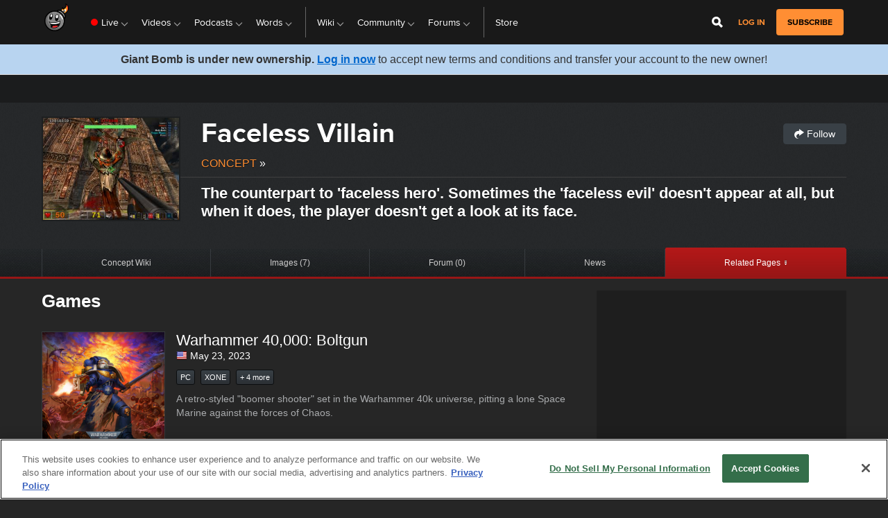

--- FILE ---
content_type: text/javascript
request_url: https://beacon.wikia-services.com/__track/special/identityinfo?a=-1&beacon=ZnDVX-30Ef&browser=OSX+Chrome+131&browser_ts=1763191107223&c=unknown&cb=13131&ck=unknown&country=us&exp_bucket=100&lc=unknown&n=-1&partner_identity_id=3fbb33d1-29f5-401f-94cb-b11f488eff97&partner_name=Google&pv_number=1&pv_number_global=1&pv_unique_id=42923aac-a2f4-44c7-9496-cfafc1b3b6e4&s=giantbomb_desktop&session_id=5d6b8a61-13d5-4a3e-916c-5eaf77c47f8c&tz_offset=0&u=0&ua=Mozilla%2F5.0+%28Macintosh%3B+Intel+Mac+OS+X+10_15_7%29+AppleWebKit%2F537.36+%28KHTML%2C+like+Gecko%29+Chrome%2F131.0.0.0+Safari%2F537.36%3B+ClaudeBot%2F1.0%3B+%2Bclaudebot%40anthropic.com%29&url=https%3A%2F%2Fwww.giantbomb.com%2Ffaceless-villain%2F3015-2806%2Fgames%2F&x=unknown
body_size: 268
content:
var beacon_id = "ZnDVX-30Ef"; var varnishTime = "Sat, 15 Nov 2025 07:18:27 GMT";

--- FILE ---
content_type: text/javascript
request_url: https://beacon.wikia-services.com/__track/special/gdpr_events?beacon=ZnDVX-30Ef&detected_geo=US&detected_region=OH&ga_action=impression&ga_category=ccpa-modal-onetrust&ga_label=modal-view&lang_code=en&pv_unique_id=42923aac-a2f4-44c7-9496-cfafc1b3b6e4
body_size: 267
content:
var beacon_id = "ZnDVX-30Ef"; var varnishTime = "Sat, 15 Nov 2025 07:18:27 GMT";

--- FILE ---
content_type: text/javascript
request_url: https://beacon.wikia-services.com/__track/special/adengloadtimes?a=-1&beacon=ZnDVX-30Ef&browser=OSX+Chrome+131&browser_ts=1763191107730&c=unknown&cb=32302&ck=unknown&country=us&event_name=onetrust-ui-shown&exp_bucket=100&lc=unknown&load_time=5904.705078125&n=-1&pv_number=1&pv_number_global=1&pv_unique_id=42923aac-a2f4-44c7-9496-cfafc1b3b6e4&s=giantbomb_desktop&session_id=5d6b8a61-13d5-4a3e-916c-5eaf77c47f8c&tz_offset=0&u=0&ua=Mozilla%2F5.0+%28Macintosh%3B+Intel+Mac+OS+X+10_15_7%29+AppleWebKit%2F537.36+%28KHTML%2C+like+Gecko%29+Chrome%2F131.0.0.0+Safari%2F537.36%3B+ClaudeBot%2F1.0%3B+%2Bclaudebot%40anthropic.com%29&url=https%3A%2F%2Fwww.giantbomb.com%2Ffaceless-villain%2F3015-2806%2Fgames%2F&x=unknown
body_size: 267
content:
var beacon_id = "ZnDVX-30Ef"; var varnishTime = "Sat, 15 Nov 2025 07:18:27 GMT";